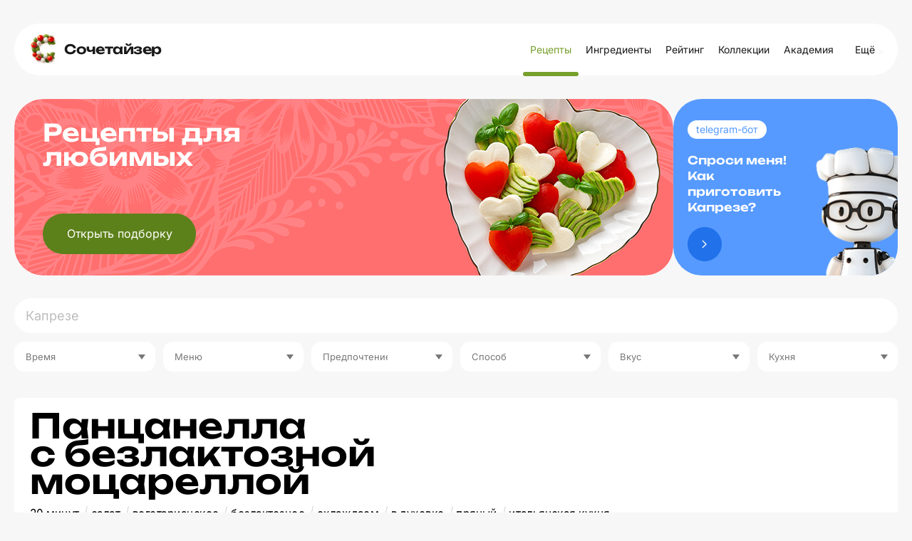

--- FILE ---
content_type: text/html; charset=utf-8
request_url: https://www.sochetaizer.ru/recipes/1253-pantsanella-s-bezlaktoznoy-motsarelloy
body_size: 10973
content:
<!DOCTYPE html><html><head><title>Рецепт и фото Панцанелла с безлактозной моцареллой — Сочетайзер</title><link rel="stylesheet" media="all" href="/assets/application.css" /><link rel="stylesheet" media="all" href="/assets/pages/cocktail/ingredient-tables.css" data-dynamic="true" /><link rel="stylesheet" media="all" href="/assets/pages/cocktail/cocktail.css" data-dynamic="true" /><link rel="stylesheet" media="all" href="/assets/pages/cocktails/cocktails.css" data-dynamic="true" /><link rel="stylesheet" media="all" href="/assets/pages/articles.css" data-dynamic="true" /><link rel="stylesheet" media="all" href="/assets/search.css" data-dynamic="true" /><meta content="https://www.sochetaizer.ru/uploads/cocktail/promo/1253/facebook_960.jpg" property="og:image" /><meta content="https://www.sochetaizer.ru/recipes/1253-pantsanella-s-bezlaktoznoy-motsarelloy" property="og:url" /><meta content="Панцанелла с безлактозной моцареллой" property="og:title" /><meta content="Багет нарежьте кубиками и уложите в форму. Посыпьте травами, чесноком и солью." property="og:description" /><meta content="width=device-width, initial-scale=1, minimum-scale=1.0, user-scalable=no" name="viewport" /><link href="/assets/favicon.png" rel="icon" type="image/x-icon" /></head><body data-page="cocktails/show"><!--Google Analytics--><noscript><img src="https://www.google-analytics.com/collect?v=1&amp;tid=UA-53480299-1&amp;cid=f56b9947-d64a-4451-9f80-75d3e2b51614&amp;t=pageview&amp;dt=noscript&amp;dp=/recipes/1253-pantsanella-s-bezlaktoznoy-motsarelloy" /></noscript><script>(function(i,s,o,g,r,a,m){i['GoogleAnalyticsObject']=r;i[r]=i[r]||function(){
(i[r].q=i[r].q||[]).push(arguments)},i[r].l=1*new Date();a=s.createElement(o),
m=s.getElementsByTagName(o)[0];a.async=1;a.src=g;m.parentNode.insertBefore(a,m)
})(window,document,'script','https://www.google-analytics.com/analytics.js','ga');

ga('create', 'UA-53480299-1', 'auto');
ga('send', 'pageview');</script><!--Google Analytics--><!--RuTarget--><script>(function(w, d, s, p) { var f = d.getElementsByTagName(s)[0], j = d.createElement(s); j.async = true; j.src = '//cdn.rutarget.ru/static/tag/tag.js'; f.parentNode.insertBefore(j, f); w[p] = {rtgNoSync: false, rtgSyncFrame: true}; })(window, document, 'script', '_rtgParams');</script><!--/RuTarget--><!--Yandex.Metrika counter--><script>(function(m,e,t,r,i,k,a){m[i]=m[i]||function(){(m[i].a=m[i].a||[]).push(arguments)};
m[i].l=1*new Date();k=e.createElement(t),a=e.getElementsByTagName(t)[0],k.async=1,k.src=r,a.parentNode.insertBefore(k,a)
})(window, document, "script", "https://mc.yandex.ru/metrika/tag.js", "ym");

ym(55290379, "init", {
    clickmap:true,
    trackLinks:true,
    accurateTrackBounce:true,
    webvisor:true
});</script><noscript><div><img alt="" src="https://mc.yandex.ru/watch/55290379" style="position:absolute; left:-9999px;" /></div></noscript><!--/Yandex.Metrika counter--><div class="container"><div class="desktop-header desktop"><a class="logo" href="/"><img class="icon-c" src="/assets/common/c-logo.png" /><a class="full-logo-name" href="/">Сочетайзер</a><div class="links"><a class="link" href="/">Рецепты</a><a class="link" href="/ingredient">Ингредиенты</a><a class="link" href="/ratings">Рейтинг</a><a class="link" href="/collections">Коллекции</a><a class="link" href="/academy">Академия</a><div class="menu-other submenu-wrap"><div class="control">Ещё<div class="arrow-icon"></div></div><div class="submenu"><div class="arrow"></div><a href="/goods/caloricity">Таблица КБЖУ</a><a href="/goods/cooking">Как приготовить</a></div></div></div></a></div><div class="mobile-top-header mobile-header mobile slide-up-on-scroll"><a class="logo" href="/"><img src="/assets/common/common-logo.png" /></a><div class="right-control"><a class="icon search" href="/?q=" onmousedown="showSearch(event)"></a><div class="icon close" onclick="hideSearch()"></div><a class="icon logout" data-refresh-layout="true" href="/users/sign_out"></a></div><div class="hamburger" onclick="toggleMobileMenu()"><div class="line"></div><div class="line"></div></div></div><section id="banner-wrapper"><div id="banner"><img class="desktop" data-src="/uploads/billboard/promo/14/%D0%91%D0%90%D0%9D%D0%9D%D0%95%D0%A0_%D0%A1%D0%BE%D1%87%D0%B5%D1%82%D0%B0%D0%B9%D0%B7%D0%B5%D1%80_%D0%B4%D0%BB%D1%8F_%D0%9B%D1%8E%D0%B1%D0%B8%D0%BC%D1%8B%D1%85_2026_01_144__1_.png" /><img class="mobile" data-src="/uploads/billboard/mobile_image/14/%D0%91%D0%90%D0%9D%D0%9D%D0%95%D0%A0_%D0%A1%D0%BE%D1%87%D0%B5%D1%82%D0%B0%D0%B9%D0%B7%D0%B5%D1%80_%D0%B4%D0%BB%D1%8F_%D0%9B%D1%8E%D0%B1%D0%B8%D0%BC%D1%8B%D1%85_2026_01_144.png" /><div class="banner-title">Рецепты для любимых</div><a class="banner-button desktop" href="https://www.sochetaizer.ru//selections/5">Открыть подборку</a><a class="banner-button mobile" href="https://www.sochetaizer.ru//selections/5"><img alt="Открыть подборку" src="/assets/open_collection.svg" /></a></div><a class="banner-link desktop" href="https://t.me/sochetaizerbot" target="_blank"><div class="badge">telegram-бот</div><div class="bot-text">Спроси меня!<br />Как приготовить Капрезе?</div><img alt="Telegram-бот" src="/assets/common/tgbot.png" /><img alt="" class="banner-arrow" src="/assets/common/blue_btn.png" /></a><a class="banner-link mobile" href="https://t.me/sochetaizerbot" target="_blank"><div class="bot-text">Спроси меня!<br />Как приготовить Капрезе?<span class="banner-bot-label">telegram-бот<img alt="" class="banner-arrow" src="/assets/common/arrow-white.svg" /></span></div><img alt="Телеграм-бот баннер" src="/assets/common/mobile_banner_tg.svg" /></a></section><script>(function(){
  const banner = document.getElementById('banner');
  if (!banner) return;

  const desktopMediaQuery = matchMedia('(min-width: 992px)');
  const desktop = banner.querySelector('img.desktop');
  const mobile = banner.querySelector('img.mobile');

  const listener = function(m) {
    if (m.matches) {
      if (desktop.dataset.src) desktop.src = desktop.dataset.src;
    } else {
      if (mobile.dataset.src) mobile.src = mobile.dataset.src;
    }
  };
  banner.setSrc = function() {
    listener(desktopMediaQuery);
  };
  banner.setSrc();
  desktopMediaQuery.addListener(listener);
})()</script><div class="mobile-menu mobile"><div class="mobile-menu-header"><div class="hamburger" onclick="toggleMobileMenu()"></div><a class="logo" href="/"><img src="/assets/common/common-logo.png" /></a><div class="content"></div></div><div class="mobile-menu-content"><div class="mobile-menu-content-link"><a class="link" href="/"><div class="icon"><img src="/assets/icons/fork-and-knife-with-plate.png" srcset="/assets/icons/fork-and-knife-with-plate@2x.png 2x, /assets/icons/fork-and-knife-with-plate@3x.png 3x" /></div><div class="text">Рецепты</div></a></div><div class="mobile-menu-content-link"><a class="link" href="/ingredient"><div class="icon"><img src="/assets/icons/cheese.png" srcset="/assets/icons/cheese@2x.png 2x, /assets/icons/cheese@3x.png 3x" /></div><div class="text">Ингредиенты</div></a></div><div class="mobile-menu-content-link"><a class="link" href="/ratings"><div class="icon"><img src="/assets/icons/bars.png" srcset="/assets/icons/bars@2x.png 2x, /assets/icons/bars@3x.png 3x" /></div><div class="text">Рейтинг</div></a></div><div class="mobile-menu-content-link"><a class="link" href="/collections"><div class="icon"><img src="/assets/icons/books.png" srcset="/assets/icons/books@2x.png 2x, /assets/icons/books@3x.png 3x" /></div><div class="text">Коллекции</div></a></div><div class="mobile-menu-content-link"><a class="link" href="/goods/caloricity"><div class="icon"><img src="/assets/icons/carrot.png" srcset="/assets/icons/carrot@2x.png 2x, /assets/icons/carrot@3x.png 3x" /></div><div class="text">КБЖУ</div></a></div><div class="mobile-menu-content-link"><a class="link" href="/goods/cooking"><div class="icon"><img src="/assets/icons/books.png" srcset="/assets/icons/books@2x.png 2x, /assets/icons/books@3x.png 3x" /></div><div class="text">Как приготовить</div></a></div><div class="mobile-menu-content-link"><a class="link" href="/academy"><div class="icon"><img src="/assets/icons/book.png" srcset="/assets/icons/book@2x.png 2x, /assets/icons/book@3x.png 3x" /></div><div class="text">Академия</div></a></div></div><div class="mobile-menu-footer"><div class="socials"><a href="https://vk.com/sochetaizer" target="_blank" title="VKontakte"><img src="/assets/socials/vk.svg" /></a><a href="https://www.youtube.com/channel/UCKWUtcJojhihjvOBrgdLf9Q" target="_blank"><img src="/assets/socials/youtube.svg" /></a><a href="https://t.me/sochetaizer" target="_blank" title="Telegram"><img src="/assets/socials/telegram.svg" /></a></div><div class="copy">© Сочетайзер 2026</div></div></div><div id="landscape"><div class="landscape-content"><img src="/assets/common/landscape-icon.svg" /><p>Переверните ваш телефон вертикально</p></div></div><div id="sub-header"><form action="/" class="search-form"><div class="search-form-content"><input autocomplete="off" class="search-input" name="q" placeholder="Капрезе" value="" /><div class="search-tabs mobile"><div class="tab search-filters-toggle">Используй фильтры</div></div><div class="search-filters"><div class="filter filter-select" data-type="plus"><div class="list"><div class="item" data-default=""><span>Любые</span><div class="arrow"></div></div><div class="item"><span>5 минут</span><div class="arrow"></div></div><div class="item"><span>10 минут</span><div class="arrow"></div></div><div class="item"><span>15 минут</span><div class="arrow"></div></div><div class="item"><span>20 минут</span><div class="arrow"></div></div><div class="item"><span>30 минут</span><div class="arrow"></div></div><div class="item"><span>45 минут</span><div class="arrow"></div></div><div class="item"><span>60 минут</span><div class="arrow"></div></div><div class="item"><span>больше часа</span><div class="arrow"></div></div></div><div class="current" style="width: 91.33333333333334px"><div class="desktop" data-placeholder="Время">Время</div><div class="mobile">Время</div><div class="arrow"></div></div></div><div class="filter filter-select" data-type="plus"><div class="list"><div class="item" data-default=""><span>Любые</span><div class="arrow"></div></div><div class="item"><span>безлактозное</span><div class="arrow"></div></div><div class="item"><span>бутерброд</span><div class="arrow"></div></div><div class="item"><span>вегетарианское</span><div class="arrow"></div></div><div class="item"><span>выпечка</span><div class="arrow"></div></div><div class="item"><span>десерт</span><div class="arrow"></div></div><div class="item"><span>завтрак</span><div class="arrow"></div></div><div class="item"><span>закуска</span><div class="arrow"></div></div><div class="item"><span>каша</span><div class="arrow"></div></div><div class="item"><span>основное блюдо</span><div class="arrow"></div></div><div class="item"><span>паста</span><div class="arrow"></div></div><div class="item"><span>пирог</span><div class="arrow"></div></div><div class="item"><span>пицца</span><div class="arrow"></div></div><div class="item"><span>салат</span><div class="arrow"></div></div><div class="item"><span>суп</span><div class="arrow"></div></div><div class="item"><span>торт</span><div class="arrow"></div></div></div><div class="current" style="width: 91.33333333333334px"><div class="desktop" data-placeholder="Меню">Меню</div><div class="mobile">Меню</div><div class="arrow"></div></div></div><div class="filter filter-select" data-type="plus"><div class="list"><div class="item" data-default=""><span>Любые</span><div class="arrow"></div></div><div class="item"><span>блины</span><div class="arrow"></div></div><div class="item"><span>грибной</span><div class="arrow"></div></div><div class="item"><span>детское</span><div class="arrow"></div></div><div class="item"><span>из птицы</span><div class="arrow"></div></div><div class="item"><span>курица</span><div class="arrow"></div></div><div class="item"><span>морепродукты</span><div class="arrow"></div></div><div class="item"><span>мясное</span><div class="arrow"></div></div><div class="item"><span>низкокалорийное</span><div class="arrow"></div></div><div class="item"><span>овощное</span><div class="arrow"></div></div><div class="item"><span>пирожное</span><div class="arrow"></div></div><div class="item"><span>рыбное</span><div class="arrow"></div></div><div class="item"><span>с морепродуктами</span><div class="arrow"></div></div><div class="item"><span>ягодный</span><div class="arrow"></div></div><div class="item"><span>яйца</span><div class="arrow"></div></div></div><div class="current" style="width: 91.33333333333334px"><div class="desktop" data-placeholder="Предпочтение">Предпочтение</div><div class="mobile">Предпочтение</div><div class="arrow"></div></div></div><div class="filter filter-select" data-type="plus"><div class="list"><div class="item" data-default=""><span>Любые</span><div class="arrow"></div></div><div class="item"><span>варим</span><div class="arrow"></div></div><div class="item"><span>в духовке</span><div class="arrow"></div></div><div class="item"><span>жарим</span><div class="arrow"></div></div><div class="item"><span>запекаем</span><div class="arrow"></div></div><div class="item"><span>на гриле</span><div class="arrow"></div></div><div class="item"><span>не обрабатываем</span><div class="arrow"></div></div><div class="item"><span>охлаждаем</span><div class="arrow"></div></div><div class="item"><span>тушим</span><div class="arrow"></div></div></div><div class="current" style="width: 91.33333333333334px"><div class="desktop" data-placeholder="Способ">Способ</div><div class="mobile">Способ</div><div class="arrow"></div></div></div><div class="filter filter-select" data-type="plus"><div class="list"><div class="item" data-default=""><span>Любые</span><div class="arrow"></div></div><div class="item"><span>кисло-сладкий</span><div class="arrow"></div></div><div class="item"><span>острый</span><div class="arrow"></div></div><div class="item"><span>пряный</span><div class="arrow"></div></div><div class="item"><span>сбалансированный</span><div class="arrow"></div></div><div class="item"><span>сладкий</span><div class="arrow"></div></div><div class="item"><span>сливочный</span><div class="arrow"></div></div><div class="item"><span>соленый</span><div class="arrow"></div></div><div class="item"><span>фруктовый</span><div class="arrow"></div></div></div><div class="current" style="width: 91.33333333333334px"><div class="desktop" data-placeholder="Вкус">Вкус</div><div class="mobile">Вкус</div><div class="arrow"></div></div></div><div class="filter filter-select" data-type="plus"><div class="list"><div class="item" data-default=""><span>Любые</span><div class="arrow"></div></div><div class="item"><span>американская кухня</span><div class="arrow"></div></div><div class="item"><span>восточная кухня</span><div class="arrow"></div></div><div class="item"><span>европейская кухня</span><div class="arrow"></div></div><div class="item"><span>испанская кухня</span><div class="arrow"></div></div><div class="item"><span>итальянская кухня</span><div class="arrow"></div></div><div class="item"><span>кавказская кухня</span><div class="arrow"></div></div><div class="item"><span>мексиканская кухня</span><div class="arrow"></div></div><div class="item"><span>русская кухня</span><div class="arrow"></div></div><div class="item"><span>французская кухня</span><div class="arrow"></div></div><div class="item"><span>фьюжн</span><div class="arrow"></div></div></div><div class="current" style="width: 91.33333333333334px"><div class="desktop" data-placeholder="Кухня">Кухня</div><div class="mobile">Кухня</div><div class="arrow"></div></div></div><div class="button-results">Посмотреть результаты</div></div><ul class="search-autocomplete" data-path="/recipes/autocomplete.json"></ul></div><div class="search-footer"><div class="search-order" hidden="">: <div class="select-wrap"><div class="order-value desktop">по популярности</div><select class="mobile" name="o"><option selected="true" value="popularity">по популярности</option><option value="complexity_asc">от простых к сложным</option><option value="complexity_desc">от сложных к простым</option><option value="created_at_asc">от старых к новым</option><option value="created_at_desc">от новых к старым</option></select></div><div class="list"><div class="item active">по популярности</div><div class="item">от простых к сложным</div><div class="item">от сложных к простым</div><div class="item">от старых к новым</div><div class="item">от новых к старым</div></div></div></div></form></div><div id="main"><div class="common-box signup" id="the-cocktail"><div class="common-title header"><h1 class="common-name">Панцанелла с безлактозной моцареллой</h1><ul class="tags"><li class="item"> <a class="tag" href="/?q=30+%D0%BC%D0%B8%D0%BD%D1%83%D1%82">30 минут</a></li><li class="item"> <a class="tag" href="/?q=%D1%81%D0%B0%D0%BB%D0%B0%D1%82">салат</a></li><li class="item"> <a class="tag" href="/?q=%D0%B2%D0%B5%D0%B3%D0%B5%D1%82%D0%B0%D1%80%D0%B8%D0%B0%D0%BD%D1%81%D0%BA%D0%BE%D0%B5">вегетарианское</a></li><li class="item"> <a class="tag" href="/?q=%D0%B1%D0%B5%D0%B7%D0%BB%D0%B0%D0%BA%D1%82%D0%BE%D0%B7%D0%BD%D0%BE%D0%B5">безлактозное</a></li><li class="item"> <a class="tag" href="/?q=%D0%BE%D1%85%D0%BB%D0%B0%D0%B6%D0%B4%D0%B0%D0%B5%D0%BC">охлаждаем</a></li><li class="item"> <a class="tag" href="/?q=%D0%B2+%D0%B4%D1%83%D1%85%D0%BE%D0%B2%D0%BA%D0%B5">в духовке</a></li><li class="item"> <a class="tag" href="/?q=%D0%BF%D1%80%D1%8F%D0%BD%D1%8B%D0%B9">пряный</a></li><li class="item"> <a class="tag" href="/?q=%D0%B8%D1%82%D0%B0%D0%BB%D1%8C%D1%8F%D0%BD%D1%81%D0%BA%D0%B0%D1%8F+%D0%BA%D1%83%D1%85%D0%BD%D1%8F">итальянская кухня</a></li></ul></div><div class="player-new"><button class="player-new__play-button js-play-youtube"><svg height="100%" version="1.1" viewBox="0 0 68 48" width="100%"><path class="ytp-large-play-button-bg" d="M66.52,7.74c-0.78-2.93-2.49-5.41-5.42-6.19C55.79,.13,34,0,34,0S12.21,.13,6.9,1.55 C3.97,2.33,2.27,4.81,1.48,7.74C0.06,13.05,0,24,0,24s0.06,10.95,1.48,16.26c0.78,2.93,2.49,5.41,5.42,6.19 C12.21,47.87,34,48,34,48s21.79-0.13,27.1-1.55c2.93-0.78,4.64-3.26,5.42-6.19C67.94,34.95,68,24,68,24S67.94,13.05,66.52,7.74z" fill="#f00"></path><path d="M 45,24 27,14 27,34" fill="#fff"></path></svg></button><div class="player-new__preview"><img src="/uploads/cocktail/promo/1253/960.jpg" /></div><div id="player"><video controls="true" src="/uploads/cocktail/video/1253/unagrande_pancanella_mozarella.mp4"></video></div></div><div class="common-content-tabs mobile"><ul class="common-tabs"><li class="js-tab active" data-content="ingredients-mobile"><span>Ингредиенты</span></li><li class="js-tab" data-content="tools-mobile"><span>Штучки</span></li><li class="js-tab" data-content="recipe"><span>Рецепт</span></li></ul></div><div class="common-content-plain contents common-content desktop"><div class="portions-heading"><div class="portions-title">Чтобы приготовить <b><span class="js-portions" data-initial-count="4" data-step="1" data-translation="{&quot;one&quot;:&quot;1 порцию&quot;,&quot;few&quot;:&quot;%{count} порции&quot;,&quot;many&quot;:&quot;%{count} порций&quot;,&quot;other&quot;:&quot;%{count} порций&quot;}">4 порции</span></b></div><div class="portions-buttons"><div class="button" onclick="changePortionsCount(this, -1)">−</div><div class="button" onclick="changePortionsCount(this, 1)">+</div></div></div><div class="previews"><ul class="ingredients"><li><a class="common-good-icon" href="/goods/620"><div class="icon" lazy-bg="/uploads/good/icon/620/bezlaktoz200.jpg" onclick="ingredientGaEvent(620, &#39;Моцарелла безлактозная&#39;)" style="background-color:#D8D6D7"></div></a></li><li><a class="common-good-icon" href="/goods/75"><div class="icon" lazy-bg="/uploads/good/icon/75/cucucmber-preview.jpg" onclick="ingredientGaEvent(75, &#39;Огурцы&#39;)" style="background-color:#619155"></div></a></li><li><a class="common-good-icon" href="/goods/9"><div class="icon" lazy-bg="/uploads/good/icon/9/pomidori-cherry-mini.jpg" onclick="ingredientGaEvent(9, &#39;Помидоры черри&#39;)" style="background-color:#B6372E"></div></a></li><li><a class="common-good-icon" href="/goods/7"><div class="icon" lazy-bg="/uploads/good/icon/7/luk-krasni-mini.jpg" onclick="ingredientGaEvent(7, &#39;Лук красный&#39;)" style="background-color:#873D4A"></div></a></li><li><a class="common-good-icon" href="/goods/223"><div class="icon" lazy-bg="/uploads/good/icon/223/klubnika2.jpg" onclick="ingredientGaEvent(223, &#39;Клубника&#39;)" style="background-color:#BF271C"></div></a></li><li><a class="common-good-icon" href="/goods/94"><div class="icon" lazy-bg="/uploads/good/icon/94/medd.jpeg" onclick="ingredientGaEvent(94, &#39;Мёд&#39;)" style="background-color:#F3AC40"></div></a></li><li><a class="common-good-icon" href="/goods/66"><div class="icon" lazy-bg="/uploads/good/icon/66/baguettes.jpg" onclick="ingredientGaEvent(66, &#39;Багет&#39;)" style="background-color:#A4693F"></div></a></li><li><a class="common-good-icon" href="/goods/123"><div class="icon" lazy-bg="/uploads/good/icon/123/pesto.jpg" onclick="ingredientGaEvent(123, &#39;Песто&#39;)" style="background-color:#73854B"></div></a></li><li><a class="common-good-icon" href="/goods/10"><div class="icon" lazy-bg="/uploads/good/icon/10/small.jpg" onclick="ingredientGaEvent(10, &#39;Винный уксус белый&#39;)" style="background-color:#DFD192"></div></a></li><li><a class="common-good-icon" href="/goods/11"><div class="icon" lazy-bg="/uploads/good/icon/11/1907_1000_ml_marasca_uvag.jpeg" onclick="ingredientGaEvent(11, &#39;Оливковое масло&#39;)" style="background-color:#C4BC97"></div></a></li><li><a class="common-good-icon" href="/goods/12"><div class="icon" lazy-bg="/uploads/good/icon/12/sol-mini.jpg" onclick="ingredientGaEvent(12, &#39;Соль&#39;)" style="background-color:#D6D7D2"></div></a></li><li><a class="common-good-icon" href="/goods/21"><div class="icon" lazy-bg="/uploads/good/icon/21/peretz-cherni-moloty-mini.jpg" onclick="ingredientGaEvent(21, &#39;Перец черный молотый&#39;)" style="background-color:#8B7D70"></div></a></li><li><a class="common-good-icon" href="/goods/502"><div class="icon" lazy-bg="/uploads/good/icon/502/image_ewwzrl9_tvhjhbm.jpg" onclick="ingredientGaEvent(502, &#39;Сушеный чеснок&#39;)" style="background-color:#F5D7A1"></div></a></li><li><a class="common-good-icon" href="/goods/180"><div class="icon" lazy-bg="/uploads/good/icon/180/provans2.jpg" onclick="ingredientGaEvent(180, &#39;Прованские травы&#39;)" style="background-color:#907943"></div></a></li></ul><ul class="tools"><li><a class="common-good-icon" href="/goods/15"><div class="icon" lazy-bg="/uploads/good/icon/15/duhovka200.jpg" style="background-color:#85817E"></div></a></li><li><a class="common-good-icon" href="/goods/145"><div class="icon" lazy-bg="/uploads/good/icon/145/forma2.jpg" style="background-color:#B3B2B0"></div></a></li><li><a class="common-good-icon" href="/goods/18"><div class="icon" lazy-bg="/uploads/good/icon/18/small.jpg" style="background-color:#EBDDD0"></div></a></li><li><a class="common-good-icon" href="/goods/49"><div class="icon" lazy-bg="/uploads/good/icon/49/small.jpg" style="background-color:#DADBDD"></div></a></li><li><a class="common-good-icon" href="/goods/17"><div class="icon" lazy-bg="/uploads/good/icon/17/miskasalad200.jpg" style="background-color:#FCFCFC"></div></a></li><li><a class="common-good-icon" href="/goods/16"><div class="icon" lazy-bg="/uploads/good/icon/16/noji-small.jpg" style="background-color:#E1E1E1"></div></a></li><li><a class="common-good-icon" href="/goods/50"><div class="icon" lazy-bg="/uploads/good/icon/50/small.jpg" style="background-color:#F0EFEA"></div></a></li><li><a class="common-good-icon" href="/goods/20"><div class="icon" lazy-bg="/uploads/good/icon/20/small.jpg" style="background-color:#EBEAE8"></div></a></li></ul></div><div class="ingredient-tables"><div class="table"><div class="ingredient-row header"><span>Необходимые ингредиенты</span></div><div class="ingredient-row"><div class="name"><a class="js-tracking-ingredient" data-id="620" href="/goods/620" onclick="ingredientGaEvent(620, &#39;Моцарелла безлактозная&#39;)">Моцарелла безлактозная</a></div><div class="amount-and-unit"><div class="amount js-bind-amount-to-portions">125</div><div class="unit">г</div></div></div><div class="ingredient-row"><div class="name"><a class="js-tracking-ingredient" data-id="75" href="/goods/75" onclick="ingredientGaEvent(75, &#39;Огурцы&#39;)">Огурцы</a></div><div class="amount-and-unit"><div class="amount js-bind-amount-to-portions">100</div><div class="unit">г</div></div></div><div class="ingredient-row"><div class="name"><a class="js-tracking-ingredient" data-id="9" href="/goods/9" onclick="ingredientGaEvent(9, &#39;Помидоры черри&#39;)">Помидоры черри</a></div><div class="amount-and-unit"><div class="amount js-bind-amount-to-portions">250</div><div class="unit">г</div></div></div><div class="ingredient-row"><div class="name"><a class="js-tracking-ingredient" data-id="7" href="/goods/7" onclick="ingredientGaEvent(7, &#39;Лук красный&#39;)">Лук красный</a></div><div class="amount-and-unit"><div class="amount js-bind-amount-to-portions">100</div><div class="unit">г</div></div></div><div class="ingredient-row"><div class="name"><a class="js-tracking-ingredient" data-id="223" href="/goods/223" onclick="ingredientGaEvent(223, &#39;Клубника&#39;)">Клубника</a></div><div class="amount-and-unit"><div class="amount js-bind-amount-to-portions">250</div><div class="unit">г</div></div></div><div class="ingredient-row"><div class="name"><a class="js-tracking-ingredient" data-id="94" href="/goods/94" onclick="ingredientGaEvent(94, &#39;Мёд&#39;)">Мёд</a></div><div class="amount-and-unit"><div class="amount js-bind-amount-to-portions">25</div><div class="unit">г</div></div></div><div class="ingredient-row"><div class="name"><a class="js-tracking-ingredient" data-id="66" href="/goods/66" onclick="ingredientGaEvent(66, &#39;Багет&#39;)">Багет</a></div><div class="amount-and-unit"><div class="amount js-bind-amount-to-portions">1</div><div class="unit">шт</div></div></div><div class="ingredient-row"><div class="name"><a class="js-tracking-ingredient" data-id="123" href="/goods/123" onclick="ingredientGaEvent(123, &#39;Песто&#39;)">Песто</a></div><div class="amount-and-unit"><div class="amount js-bind-amount-to-portions">100</div><div class="unit">г</div></div></div><div class="ingredient-row"><div class="name"><a class="js-tracking-ingredient" data-id="10" href="/goods/10" onclick="ingredientGaEvent(10, &#39;Винный уксус белый&#39;)">Винный уксус белый</a></div><div class="amount-and-unit"><div class="amount js-bind-amount-to-portions">75</div><div class="unit">мл</div></div></div><div class="ingredient-row"><div class="name"><a class="js-tracking-ingredient" data-id="11" href="/goods/11" onclick="ingredientGaEvent(11, &#39;Оливковое масло&#39;)">Оливковое масло</a></div><div class="amount-and-unit"><div class="amount js-bind-amount-to-portions">126</div><div class="unit">мл</div></div></div><div class="ingredient-row"><div class="name"><a class="js-tracking-ingredient" data-id="12" href="/goods/12" onclick="ingredientGaEvent(12, &#39;Соль&#39;)">Соль</a></div><div class="amount-and-unit"><div class="amount js-bind-amount-to-portions">13</div><div class="unit">г</div></div></div><div class="ingredient-row"><div class="name"><a class="js-tracking-ingredient" data-id="21" href="/goods/21" onclick="ingredientGaEvent(21, &#39;Перец черный молотый&#39;)">Перец черный молотый</a></div><div class="amount-and-unit"><div class="amount js-bind-amount-to-portions">3</div><div class="unit">г</div></div></div><div class="ingredient-row"><div class="name"><a class="js-tracking-ingredient" data-id="502" href="/goods/502" onclick="ingredientGaEvent(502, &#39;Сушеный чеснок&#39;)">Сушеный чеснок</a></div><div class="amount-and-unit"><div class="amount js-bind-amount-to-portions">4</div><div class="unit">г</div></div></div><div class="ingredient-row"><div class="name"><a class="js-tracking-ingredient" data-id="180" href="/goods/180" onclick="ingredientGaEvent(180, &#39;Прованские травы&#39;)">Прованские травы</a></div><div class="amount-and-unit"><div class="amount js-bind-amount-to-portions">5</div><div class="unit">г</div></div></div></div><div class="table"><div class="ingredient-row header"><span>Необходимые штучки</span></div><div class="ingredient-row"><div class="name tool"><a href="/goods/15">Духовой шкаф</a></div><div class="amount-and-unit"><div class="amount">1</div><div class="unit">шт</div></div></div><div class="ingredient-row"><div class="name tool"><a href="/goods/145">Форма для выпечки</a></div><div class="amount-and-unit"><div class="amount">1</div><div class="unit">шт</div></div></div><div class="ingredient-row"><div class="name tool"><a href="/goods/18">Разделочная доска</a></div><div class="amount-and-unit"><div class="amount">3</div><div class="unit">шт</div></div></div><div class="ingredient-row"><div class="name tool"><a href="/goods/49">Миска</a></div><div class="amount-and-unit"><div class="amount">4</div><div class="unit">шт</div></div></div><div class="ingredient-row"><div class="name tool"><a href="/goods/17">Миска салатная</a></div><div class="amount-and-unit"><div class="amount">1</div><div class="unit">шт</div></div></div><div class="ingredient-row"><div class="name tool"><a href="/goods/16">Кухонные ножи</a></div><div class="amount-and-unit"><div class="amount">1</div><div class="unit">шт</div></div></div><div class="ingredient-row"><div class="name tool"><a href="/goods/50">Тарелка неглубокая</a></div><div class="amount-and-unit"><div class="amount">4</div><div class="unit">шт</div></div></div><div class="ingredient-row"><div class="name tool"><a href="/goods/20">Столовые приборы</a></div><div class="amount-and-unit"><div class="amount">5</div><div class="unit">шт</div></div></div></div></div></div><div class="common-content-plain contents common-content mobile"><div class="ingredients-mobile js-tab-content tab-active"><div class="portions-heading"><div class="portions-title">Чтобы приготовить <b><span class="js-portions" data-initial-count="4" data-step="1" data-translation="{&quot;one&quot;:&quot;1 порцию&quot;,&quot;few&quot;:&quot;%{count} порции&quot;,&quot;many&quot;:&quot;%{count} порций&quot;,&quot;other&quot;:&quot;%{count} порций&quot;}">4 порции</span></b></div><div class="portions-buttons"><div class="button" onclick="changePortionsCount(this, -1)">−</div><div class="button" onclick="changePortionsCount(this, 1)">+</div></div></div><div class="lists"><dl class="ingredients"><dd class="good"><a class="common-good-icon" href="/goods/620"><div class="icon" lazy-bg="/uploads/good/icon/620/bezlaktoz200.jpg" onclick="ingredientGaEvent(620, &#39;Моцарелла безлактозная&#39;)" style="background-color:#D8D6D7"></div></a><a class="common-good-info" href="/goods/620">Моцарелла безлактозная<div class="good-count"><amount class="js-bind-amount-to-portions">125</amount><unit>г</unit></div></a></dd><dd class="good"><a class="common-good-icon" href="/goods/75"><div class="icon" lazy-bg="/uploads/good/icon/75/cucucmber-preview.jpg" onclick="ingredientGaEvent(75, &#39;Огурцы&#39;)" style="background-color:#619155"></div></a><a class="common-good-info" href="/goods/75">Огурцы<div class="good-count"><amount class="js-bind-amount-to-portions">100</amount><unit>г</unit></div></a></dd><dd class="good"><a class="common-good-icon" href="/goods/9"><div class="icon" lazy-bg="/uploads/good/icon/9/pomidori-cherry-mini.jpg" onclick="ingredientGaEvent(9, &#39;Помидоры черри&#39;)" style="background-color:#B6372E"></div></a><a class="common-good-info" href="/goods/9">Помидоры черри<div class="good-count"><amount class="js-bind-amount-to-portions">250</amount><unit>г</unit></div></a></dd><dd class="good"><a class="common-good-icon" href="/goods/7"><div class="icon" lazy-bg="/uploads/good/icon/7/luk-krasni-mini.jpg" onclick="ingredientGaEvent(7, &#39;Лук красный&#39;)" style="background-color:#873D4A"></div></a><a class="common-good-info" href="/goods/7">Лук красный<div class="good-count"><amount class="js-bind-amount-to-portions">100</amount><unit>г</unit></div></a></dd><dd class="good"><a class="common-good-icon" href="/goods/223"><div class="icon" lazy-bg="/uploads/good/icon/223/klubnika2.jpg" onclick="ingredientGaEvent(223, &#39;Клубника&#39;)" style="background-color:#BF271C"></div></a><a class="common-good-info" href="/goods/223">Клубника<div class="good-count"><amount class="js-bind-amount-to-portions">250</amount><unit>г</unit></div></a></dd><dd class="good"><a class="common-good-icon" href="/goods/94"><div class="icon" lazy-bg="/uploads/good/icon/94/medd.jpeg" onclick="ingredientGaEvent(94, &#39;Мёд&#39;)" style="background-color:#F3AC40"></div></a><a class="common-good-info" href="/goods/94">Мёд<div class="good-count"><amount class="js-bind-amount-to-portions">25</amount><unit>г</unit></div></a></dd><dd class="good"><a class="common-good-icon" href="/goods/66"><div class="icon" lazy-bg="/uploads/good/icon/66/baguettes.jpg" onclick="ingredientGaEvent(66, &#39;Багет&#39;)" style="background-color:#A4693F"></div></a><a class="common-good-info" href="/goods/66">Багет<div class="good-count"><amount class="js-bind-amount-to-portions">1</amount><unit>шт</unit></div></a></dd><dd class="good"><a class="common-good-icon" href="/goods/123"><div class="icon" lazy-bg="/uploads/good/icon/123/pesto.jpg" onclick="ingredientGaEvent(123, &#39;Песто&#39;)" style="background-color:#73854B"></div></a><a class="common-good-info" href="/goods/123">Песто<div class="good-count"><amount class="js-bind-amount-to-portions">100</amount><unit>г</unit></div></a></dd><dd class="good"><a class="common-good-icon" href="/goods/10"><div class="icon" lazy-bg="/uploads/good/icon/10/small.jpg" onclick="ingredientGaEvent(10, &#39;Винный уксус белый&#39;)" style="background-color:#DFD192"></div></a><a class="common-good-info" href="/goods/10">Винный уксус белый<div class="good-count"><amount class="js-bind-amount-to-portions">75</amount><unit>мл</unit></div></a></dd><dd class="good"><a class="common-good-icon" href="/goods/11"><div class="icon" lazy-bg="/uploads/good/icon/11/1907_1000_ml_marasca_uvag.jpeg" onclick="ingredientGaEvent(11, &#39;Оливковое масло&#39;)" style="background-color:#C4BC97"></div></a><a class="common-good-info" href="/goods/11">Оливковое масло<div class="good-count"><amount class="js-bind-amount-to-portions">126</amount><unit>мл</unit></div></a></dd><dd class="good"><a class="common-good-icon" href="/goods/12"><div class="icon" lazy-bg="/uploads/good/icon/12/sol-mini.jpg" onclick="ingredientGaEvent(12, &#39;Соль&#39;)" style="background-color:#D6D7D2"></div></a><a class="common-good-info" href="/goods/12">Соль<div class="good-count"><amount class="js-bind-amount-to-portions">13</amount><unit>г</unit></div></a></dd><dd class="good"><a class="common-good-icon" href="/goods/21"><div class="icon" lazy-bg="/uploads/good/icon/21/peretz-cherni-moloty-mini.jpg" onclick="ingredientGaEvent(21, &#39;Перец черный молотый&#39;)" style="background-color:#8B7D70"></div></a><a class="common-good-info" href="/goods/21">Перец черный молотый<div class="good-count"><amount class="js-bind-amount-to-portions">3</amount><unit>г</unit></div></a></dd><dd class="good"><a class="common-good-icon" href="/goods/502"><div class="icon" lazy-bg="/uploads/good/icon/502/image_ewwzrl9_tvhjhbm.jpg" onclick="ingredientGaEvent(502, &#39;Сушеный чеснок&#39;)" style="background-color:#F5D7A1"></div></a><a class="common-good-info" href="/goods/502">Сушеный чеснок<div class="good-count"><amount class="js-bind-amount-to-portions">4</amount><unit>г</unit></div></a></dd><dd class="good"><a class="common-good-icon" href="/goods/180"><div class="icon" lazy-bg="/uploads/good/icon/180/provans2.jpg" onclick="ingredientGaEvent(180, &#39;Прованские травы&#39;)" style="background-color:#907943"></div></a><a class="common-good-info" href="/goods/180">Прованские травы<div class="good-count"><amount class="js-bind-amount-to-portions">5</amount><unit>г</unit></div></a></dd></dl></div></div><div class="tools-mobile js-tab-content"><div class="lists"><dl class="tools"><dd class="good"><a class="common-good-icon" href="/goods/15"><div class="icon" lazy-bg="/uploads/good/icon/15/duhovka200.jpg" style="background-color:#85817E"></div></a><a class="common-good-info" href="/goods/15">Духовой шкаф<div class="good-count"><amount>1</amount><unit>шт</unit></div></a></dd><dd class="good"><a class="common-good-icon" href="/goods/145"><div class="icon" lazy-bg="/uploads/good/icon/145/forma2.jpg" style="background-color:#B3B2B0"></div></a><a class="common-good-info" href="/goods/145">Форма для выпечки<div class="good-count"><amount>1</amount><unit>шт</unit></div></a></dd><dd class="good"><a class="common-good-icon" href="/goods/18"><div class="icon" lazy-bg="/uploads/good/icon/18/small.jpg" style="background-color:#EBDDD0"></div></a><a class="common-good-info" href="/goods/18">Разделочная доска<div class="good-count"><amount>3</amount><unit>шт</unit></div></a></dd><dd class="good"><a class="common-good-icon" href="/goods/49"><div class="icon" lazy-bg="/uploads/good/icon/49/small.jpg" style="background-color:#DADBDD"></div></a><a class="common-good-info" href="/goods/49">Миска<div class="good-count"><amount>4</amount><unit>шт</unit></div></a></dd><dd class="good"><a class="common-good-icon" href="/goods/17"><div class="icon" lazy-bg="/uploads/good/icon/17/miskasalad200.jpg" style="background-color:#FCFCFC"></div></a><a class="common-good-info" href="/goods/17">Миска салатная<div class="good-count"><amount>1</amount><unit>шт</unit></div></a></dd><dd class="good"><a class="common-good-icon" href="/goods/16"><div class="icon" lazy-bg="/uploads/good/icon/16/noji-small.jpg" style="background-color:#E1E1E1"></div></a><a class="common-good-info" href="/goods/16">Кухонные ножи<div class="good-count"><amount>1</amount><unit>шт</unit></div></a></dd><dd class="good"><a class="common-good-icon" href="/goods/50"><div class="icon" lazy-bg="/uploads/good/icon/50/small.jpg" style="background-color:#F0EFEA"></div></a><a class="common-good-info" href="/goods/50">Тарелка неглубокая<div class="good-count"><amount>4</amount><unit>шт</unit></div></a></dd><dd class="good"><a class="common-good-icon" href="/goods/20"><div class="icon" lazy-bg="/uploads/good/icon/20/small.jpg" style="background-color:#EBEAE8"></div></a><a class="common-good-info" href="/goods/20">Столовые приборы<div class="good-count"><amount>5</amount><unit>шт</unit></div></a></dd></dl></div></div></div><div class="common-content-plain recipe common-wave common-content js-tab-content"><h2 class="common-sub-title title desktop"><span class="common-sub-name">Рецепт <em>Панцанеллы с безлактозной моцареллой</em></span></h2><ul class="steps"><li>Багет нарежьте кубиками и уложите в форму. Посыпьте травами, чесноком и солью.</li><li>Поперчите. Полейте 3 ст. л. оливкового масла. Запекайте 10–15 минут при 200 °С.</li><li>Для соуса песто перемешайте с уксусом, посолите и поперчите по вкусу. Добавьте мед и оставшееся масло. Перемешайте.</li><li>Моцареллу выложите в большую миску. Добавьте нарезанный кружочками огурец, разрезанные на половинки помидоры черри и нарезанный полукольцами лук.</li><li>Положите гренки и добавьте половину соуса. Перемешайте и уберите в холодильник на 1 час.</li><li>Добавьте нарезанную ломтиками клубнику и оставшийся соус. Подайте на стол.</li></ul><div class="image-box desktop"><img alt="Как приготовить Панцанелла с безлактозной моцареллой" class="image" src="/uploads/cocktail/hires/1253/600.jpg" /></div></div><div class="ingredient-tables cocktail-ingredient-tables"><div class="table"><div class="ingredient-row header"><a href="/goods/caloricity">Пищевая ценность рецепта, 100 г</a></div><div class="ingredient-row"><div class="name"><a href="/goods/caloricity">Калорийность</a></div><div class="amount"><a href="/goods/caloricity">198 ккал</a></div></div><div class="ingredient-row"><div class="name"><a href="/goods/caloricity">Белки</a></div><div class="amount"><a href="/goods/caloricity">3.7 г</a></div></div><div class="ingredient-row"><div class="name"><a href="/goods/caloricity">Жиры</a></div><div class="amount"><a href="/goods/caloricity">14.2 г</a></div></div><div class="ingredient-row"><div class="name"><a href="/goods/caloricity">Углеводы</a></div><div class="amount"><a href="/goods/caloricity">14.2 г</a></div></div></div><div class="table"><div class="ingredient-row header">Сколько готовить</div><div class="ingredient-row"><div class="name"><a>Всего</a></div><div class="time"><span>35 мин</span><span class="icon-clock"></span></div></div><div class="ingredient-row"><div class="name"><a>Подготовка</a></div><div class="time"><span>20 мин</span><span class="icon-clock"></span></div></div><div class="ingredient-row"><div class="name"><a>Приготовление</a></div><div class="time"><span>15 мин</span><span class="icon-clock"></span></div></div></div></div></div><div class="common-box" id="trendy-goods"><div class="common-content common-top common-bottom"><div class="common-content-plain"><h2 class="common-sub-title title"><span class="common-sub-name">Сегодня в тренде!</span></h2></div><ul class="goods"><li class="common-good-icon"><a class="common-good-icon" href="/goods/8"><div class="icon" lazy-bg="/uploads/good/icon/8/pomidori-kranie-mini.jpg" onclick="ingredientGaEvent(8, &#39;Помидоры красные&#39;)" style="background-color:#CA3112"></div><div class="name">Помидоры красные</div></a></li><li class="common-good-icon"><a class="common-good-icon" href="/goods/199"><div class="icon" lazy-bg="/uploads/good/icon/199/inzhir2.jpg" onclick="ingredientGaEvent(199, &#39;Инжир&#39;)" style="background-color:#82514A"></div><div class="name">Инжир</div></a></li><li class="common-good-icon"><a class="common-good-icon" href="/goods/62"><div class="icon" lazy-bg="/uploads/good/icon/62/small.jpg" onclick="ingredientGaEvent(62, &#39;Креветки тигровые&#39;)" style="background-color:#98896A"></div><div class="name">Креветки тигровые</div></a></li><li class="common-good-icon"><a class="common-good-icon" href="/goods/57"><div class="icon" lazy-bg="/uploads/good/icon/57/small.jpg" onclick="ingredientGaEvent(57, &#39;Рукола&#39;)" style="background-color:#4B762E"></div><div class="name">Рукола</div></a></li><li class="common-good-icon"><a class="common-good-icon" href="/goods/11"><div class="icon" lazy-bg="/uploads/good/icon/11/1907_1000_ml_marasca_uvag.jpeg" onclick="ingredientGaEvent(11, &#39;Оливковое масло&#39;)" style="background-color:#C4BC97"></div><div class="name">Оливковое масло</div></a></li><li class="common-good-icon"><a class="common-good-icon" href="/goods/13"><div class="icon" lazy-bg="/uploads/good/icon/13/klassik200.jpg" onclick="ingredientGaEvent(13, &#39;Моцарелла классическая&#39;)" style="background-color:#E2E6E7"></div><div class="name">Моцарелла классическая</div></a></li><li class="common-good-icon"><a class="common-good-icon" href="/goods/191"><div class="icon" lazy-bg="/uploads/good/icon/191/spaghetti.jpg" onclick="ingredientGaEvent(191, &#39;Спагетти&#39;)" style="background-color:#F4BC45"></div><div class="name">Спагетти</div></a></li><li class="common-good-icon"><a class="common-good-icon" href="/goods/56"><div class="icon" lazy-bg="/uploads/good/icon/56/small.jpg" onclick="ingredientGaEvent(56, &#39;Грибы лесные&#39;)" style="background-color:#9D7657"></div><div class="name">Грибы лесные</div></a></li><li class="common-good-icon"><a class="common-good-icon" href="/goods/229"><div class="icon" lazy-bg="/uploads/good/icon/229/mandarin1.jpg" onclick="ingredientGaEvent(229, &#39;Мандарин&#39;)" style="background-color:#C8851C"></div><div class="name">Мандарин</div></a></li></ul></div></div><div class="common-box"><div class="common-content common-top common-bottom" id="related"><div class="common-content-plain"><h2 class="common-sub-title title"><span class="common-sub-name">Вам также могут понравиться эти рецепты</span></h2></div><div class="cocktail-rows"><div class="cocktail-item"><a class="cocktail-item-preview" href="/recipes/1231-farfalle-s-motsarelloy-i-hlebnoy-posypko"><img class="cocktail-item-image" height="200" src="/uploads/cocktail/hires/1231/icon_600.jpg" /><div class="cocktail-item-name">Фарфалле с моцареллой и хлебной посыпкой</div><div class="cocktail-item-time">10 мин.</div></a><div class="cocktail-item-goods"><a class="cocktail-item-good" href="/goods/469"><div class="cocktail-item-good-icon" style="background-color:#E9A834; background-image:url(/uploads/good/icon/469/farfalle-800x800.jpg)"></div><div class="cocktail-item-good-name">Фарфалле</div></a><a class="cocktail-item-good" href="/goods/69"><div class="cocktail-item-good-icon" style="background-color:#C9BCA9; background-image:url(/uploads/good/icon/69/small.jpg)"></div><div class="cocktail-item-good-name">Чеснок свежий</div></a><a class="cocktail-item-good" href="/goods/9"><div class="cocktail-item-good-icon" style="background-color:#B6372E; background-image:url(/uploads/good/icon/9/pomidori-cherry-mini.jpg)"></div><div class="cocktail-item-good-name">Помидоры черри</div></a><a class="cocktail-item-good" href="/goods/85"><div class="cocktail-item-good-icon" style="background-color:#C52B29; background-image:url(/uploads/good/icon/85/small.jpg)"></div><div class="cocktail-item-good-name">Перец чили</div></a><a class="cocktail-item-good" href="/goods/1"><div class="cocktail-item-good-icon" style="background-color:#82B14B; background-image:url(/uploads/good/icon/1/basilik-zeleni-mini.jpg)"></div><div class="cocktail-item-good-name">Базилик зеленый</div></a><a class="cocktail-item-good" href="/goods/66"><div class="cocktail-item-good-icon" style="background-color:#A4693F; background-image:url(/uploads/good/icon/66/baguettes.jpg)"></div><div class="cocktail-item-good-name">Багет</div></a><a class="cocktail-item-good" href="/goods/11"><div class="cocktail-item-good-icon" style="background-color:#C4BC97; background-image:url(/uploads/good/icon/11/1907_1000_ml_marasca_uvag.jpeg)"></div><div class="cocktail-item-good-name">Оливковое масло</div></a><a class="cocktail-item-good" href="/goods/21"><div class="cocktail-item-good-icon" style="background-color:#8B7D70; background-image:url(/uploads/good/icon/21/peretz-cherni-moloty-mini.jpg)"></div><div class="cocktail-item-good-name">Перец черный молотый</div></a><a class="cocktail-item-good" href="/goods/12"><div class="cocktail-item-good-icon" style="background-color:#D6D7D2; background-image:url(/uploads/good/icon/12/sol-mini.jpg)"></div><div class="cocktail-item-good-name">Соль</div></a></div></div></div></div></div><div class="articles"><div class="all"><a class="article" href="/academy/sochetaniya/pomidory-s-syrom"><div class="cover" style="background-image: url(/uploads/article/cover/29/landing_IMG_4887.PNG)"><div class="shadow"></div></div><div class="content"><div class="buttons"><div class="category" onclick="LinksOpener.openWithEvent(event, &#39;/academy/sochetaniya&#39;)">Сочетания</div></div><div class="title">Помидоры с сыром</div><div class="info"><div class="chapters">12 карточек</div></div></div></a><a class="article" href="/academy/produkty/pomidory-vsyo-chto-nuzhno-znat"><div class="cover" style="background-image: url(/uploads/article/cover/27/landing_tomatoes-on-vine-scaled-e1620149115857-2048x1152.jpg)"><div class="shadow"></div></div><div class="content"><div class="buttons"><div class="category" onclick="LinksOpener.openWithEvent(event, &#39;/academy/produkty&#39;)">Продукты</div></div><div class="title"><b>Помидоры:</b> всё, что нужно знать</div><div class="info"><div class="chapters">6 карточек</div></div></div></a><a class="article" href="/academy/produkty/brynza-vse-chto-nuzhno-znat"><div class="cover" style="background-image: url(/uploads/article/cover/26/landing_%D0%A3%D0%BC%D0%B0%D0%BB%D0%B0%D1%82_%D0%B1%D1%80%D1%8B%D0%BD%D0%B7%D0%B0_%D0%93%D0%BE%D1%80%D0%B8%D0%B7%D0%BE%D0%BD%D1%82%D0%B0%D0%BB%D1%8C.jpg)"><div class="shadow"></div></div><div class="content"><div class="buttons"><div class="category" onclick="LinksOpener.openWithEvent(event, &#39;/academy/produkty&#39;)">Продукты</div></div><div class="title"><b>Брынза:</b> все, что нужно знать</div><div class="info"><div class="chapters">6 карточек</div></div></div></a><a class="article" href="/academy/produkty/detskie-syry-vsyo-chto-nuzhno-znat"><div class="cover" style="background-image: url(/uploads/article/cover/24/landing_195A9470_rev.jpg)"><div class="shadow"></div></div><div class="content"><div class="buttons"><div class="category" onclick="LinksOpener.openWithEvent(event, &#39;/academy/produkty&#39;)">Продукты</div></div><div class="title"><b>Детские сыры:</b> всё, что нужно знать</div><div class="info"><div class="chapters">6 карточек</div></div></div></a><a class="article" href="/academy/produkty/tvorozhnyy-syr-vsyo-chto-nuzhno-znat"><div class="cover" style="background-image: url(/uploads/article/cover/23/landing_%D1%82%D0%B2%D0%BE%D1%80%D0%BE%D0%B6%D0%BD%D1%8B%D0%B9_rev2.jpg)"><div class="shadow"></div></div><div class="content"><div class="buttons"><div class="category" onclick="LinksOpener.openWithEvent(event, &#39;/academy/produkty&#39;)">Продукты</div></div><div class="title"><b>Творожный сыр:</b> всё, что нужно знать</div><div class="info"><div class="chapters">7 карточек</div></div></div></a><a class="article" href="/academy/produkty/bezlaktoznye-produkty-vsyo-chto-nuzhno-znat"><div class="cover" style="background-image: url(/uploads/article/cover/22/landing_Mozzarella_senza_lattosio.jpg)"><div class="shadow"></div></div><div class="content"><div class="buttons"><div class="category" onclick="LinksOpener.openWithEvent(event, &#39;/academy/produkty&#39;)">Продукты</div></div><div class="title"><b>Безлактозные продукты:</b> всё, что нужно знать</div><div class="info"><div class="chapters">8 карточек</div></div></div></a></div></div></div></div><div id="popup"><div class="window"><div class="close"><svg height="32" viewbox="0 0 32 32" width="32" xmlns="//www.w3.org/2000/svg"><path d="M4 8 L8 4 L16 12 L24 4 L28 8 L20 16 L28 24 L24 28 L16 20 L8 28 L4 24 L12 16 z"></path></svg></div><div class="content"></div></div></div><div hidden="" id="page-loading"></div><div id="footer"><div class="groups"><div class="group"><div class="title">Главное</div><a href="/">Рецепты</a><a href="/ingredient">Ингредиенты</a><a href="/ratings">Рейтинг</a><a href="/collections">Коллекции</a><a href="/academy">Академия</a></div><div class="group"><div class="title">Инструменты</div><a href="/goods/caloricity">Таблица КБЖУ</a><a href="/goods/cooking">Как приготовить</a></div><div class="group"><div class="title">Сочетайзер</div><a href="/pravila-ispolzovaniya">Правила использования</a><a href="/politika-konfidentsialnosti">Политика Конфиденциальности</a></div><div class="group socials"><div class="title">Следите за нами</div><a class="vkontakte" href="https://vk.com/sochetaizer" target="_blank"><img class="social" src="/assets/common/vk.svg" />VKontakte</a><a href="https://www.youtube.com/channel/UCKWUtcJojhihjvOBrgdLf9Q" target="_blank"><img class="social" src="/assets/common/youtube.svg" />YouTube</a><a href="https://t.me/sochetaizer" target="_blank"><img class="social" src="/assets/common/footer/telega.svg" />telegram</a></div></div><div class="bottom"><div class="copyright">© Сочетайзер 2026</div><div class="badges"><a class="store-link google-play" href="https://play.google.com/store/apps/details?id=ru.unagrande.sochetaizer&amp;hl=ru&amp;gl=US&amp;pcampaignid=pcampaignidMKT-Other-global-all-co-prtnr-py-PartBadge-Mar2515-1"><img alt="Доступно в Google Play" class="badge" src="https://play.google.com/intl/en_us/badges/static/images/badges/ru_badge_web_generic.png" /></a><a class="store-link app-store" href="https://apps.apple.com/ru/app/%D1%81%D0%BE%D1%87%D0%B5%D1%82%D0%B0%D0%B9%D0%B7%D0%B5%D1%80-%D0%B2%D0%B8%D0%B4%D0%B5%D0%BE-%D1%80%D0%B5%D1%86%D0%B5%D0%BF%D1%82%D1%8B/id1598723571?itsct=apps_box_badge&amp;amp;itscg=30200"><img alt="Загрузите в App Store" class="badge" src="https://tools.applemediaservices.com/api/badges/download-on-the-app-store/black/ru-ru?size=250x83&amp;amp;releaseDate=1639526400&amp;h=0f63bc3a87bd707a40af8d880222aee8" /></a></div></div></div><noindex><a class="overall-technical-warning" href="//www.enable-javascript.com/" id="nojs-warning"><span class="translation_missing" title="translation missing: ru.layouts.footer.nojs-warning">Nojs Warning</span><span class="time"><span class="translation_missing" title="translation missing: ru.layouts.footer.enable-please">Enable Please</span></span></a></noindex><noscript><style>body { padding-top: 50px; }
#nojs-warning { display: block; }</style></noscript><div class="popup-modal popup-up hidden" id="confirm-popup"><div class="popup-modal-content"><div id="confirmation-message"></div><div class="buttons"><div class="btn btn-border" id="cancel-button">Отмена</div><div class="btn btn-primary" id="delete-button">Удалить</div></div></div></div><script>window.navigator.publicIP = '<!--# echo var="remote_addr" -->'</script><script src="/assets/application.js"></script><script>// Добавление отслеживания для RuTarget. RuTarget - имеет несколькпо проблем.
// LinksOpener отслеживает любое открытие  как первое с загрузкой так и остальные без перезагрузки страницы
// 1) Асинхронная загрузка + дальнейшее трекание не гарантирует что скрипт загрузился
// 2) Неопнятны параметры трекания на данный момент передает как написанно в инструкиции

LinksOpener.on('ready', function (e) {
  var _rutarget = window._rutarget || [];
  _rutarget.push({'event': 'otherPage'});
});

$("#footer .socials a").on('click', function(e){
  var _rutarget = window._rutarget || [];
  _rutarget.push({'event': 'thankYou', 'conv_id': 'social'});
  //  e.currentTarget.text
});</script><!--Global site tag (gtag.js) - Google Ads: 1014554499--><script async="" src="https://www.googletagmanager.com/gtag/js?id=AW-1014554499"></script><script>window.dataLayer = window.dataLayer || [];
function gtag() {
    dataLayer.push(arguments);
}
gtag('js', new Date());
gtag('config', 'AW-1014554499');</script><script src="/assets/cocktails/show.js" data-dynamic="true"></script><script src="/assets/lib/share.js" data-dynamic="true"></script><script src="/assets/comments/index.js" data-dynamic="true"></script><script>const emptyEvent = {
  preventDefault: function () {
  }, stopPropagation: function () {
  }
};
$(function () {
  LinksOpener.events.addEventListener('ready', function () {
    showSearch(emptyEvent)
  })
  showSearch(emptyEvent)
})</script></body></html>

--- FILE ---
content_type: text/css; charset=utf-8
request_url: https://www.sochetaizer.ru/assets/pages/cocktail/cocktail.css
body_size: 3880
content:
.portions-heading{display:flex}.portions-buttons{display:flex}.portions-buttons .button{color:#779f2c;text-align:center;user-select:none;border:1px solid #dedede}.portions-buttons .button:first-child{border-top-left-radius:3px;border-bottom-left-radius:3px}.portions-buttons .button:last-child{border-top-right-radius:3px;border-bottom-right-radius:3px}.portions-buttons .button+.button{border-left:0}.portions-buttons .button.disabled{opacity:.5}.desktop .portions-heading{margin:3px 0 30px;font-size:48px;line-height:48px}.desktop .portions-title{padding-bottom:11px;border-bottom:2px solid #444}.desktop .portions-buttons{padding:0 50px}.desktop .portions-buttons .button{width:49px;height:48px;font-size:36px;line-height:48px;cursor:pointer}.desktop .portions-buttons .button:first-child{border-top-left-radius:3px;border-bottom-left-radius:3px}.desktop .portions-buttons .button:last-child{border-top-right-radius:3px;border-bottom-right-radius:3px}.desktop .portions-buttons .button+.button{border-left:0}.mobile .portions-heading{padding:12px 15px 17px}.mobile .portions-buttons{padding:0 8px}.mobile .portions-buttons .button{width:29px;height:28px;line-height:28px;position:relative;top:-3px;font-size:24px}#the-cocktail{position:relative}#the-cocktail .common-title{position:relative}#the-cocktail .tasty-button:before{display:none}#the-cocktail>.header h1{width:670px;margin-top:-2px;line-height:39px;font-size:48px;font-weight:bold}#the-cocktail>.header .tags{margin-top:15px;font-size:18px;transform-origin:left center;transform:scale(0.85, 1);width:117%}#the-cocktail>.header .tags .item{position:relative;display:inline}#the-cocktail>.header .tags .item:not(:last-child){margin-right:15px}#the-cocktail>.header .tags .item:after{position:absolute;top:-5px;right:-14px;content:'/';font-size:26px;font-style:italic;color:#ccc;-webkit-transform:scale(0.5, 1);-ms-transform:scale(0.5, 1);transform:scale(0.5, 1)}#the-cocktail>.header .tags .item:last-child:after{content:''}#the-cocktail>.header .tags .item .tag{color:inherit;text-decoration:none;white-space:nowrap}#the-cocktail>.header .tags .item .tag:hover{color:#ee2495}#the-cocktail>.header .rank{position:absolute;right:0;top:22px;height:32px;padding:6px 22px 0 30px;text-transform:uppercase;font-size:18px;color:#fff;text-shadow:0 1px rgba(0,0,0,0.82);background-position:0 0}#the-cocktail>.header .rank:hover{text-decoration:none}#the-cocktail>.header .rank:after{position:absolute;right:-6px;top:0;height:39px;width:6px;content:'';background-position:-275px 0}#the-cocktail>.header .rank .num{font-weight:bold}#the-cocktail>.header>.origin{position:absolute;top:20px;right:20px}#the-cocktail>.photo{height:598px;background:#ccc no-repeat}#the-cocktail>.photo.my-photo{background-size:cover;background-position:50%}#the-cocktail>.photo.goods-photo{background-position:center;background-color:#fff;border-bottom:0}#the-cocktail>.contents .previews .ingredients,#the-cocktail>.contents .previews .tools{display:inline-block;width:456px;vertical-align:top}#the-cocktail>.contents .previews .ingredients .common-good-icon{margin:0 14px 14px 0}#the-cocktail>.contents .previews .tools .common-good-icon{margin:0 0 14px 14px}#the-cocktail>.contents .previews .tools{margin-left:4px}#the-cocktail>.contents .previews .common-good-icon{float:left;cursor:pointer}#the-cocktail>.contents .lists{margin-top:18px}#the-cocktail>.contents .lists .ingredients,#the-cocktail>.contents .lists .tools{display:inline-block;width:440px;vertical-align:top;font-size:18px}#the-cocktail>.contents .lists .tools{margin-left:36px}#the-cocktail>.contents .lists .head{padding-bottom:7px;text-indent:-1px;font-weight:bold;letter-spacing:1px}#the-cocktail>.contents .lists .good{position:relative;height:37px;border-top:1px solid #e5e5e5}#the-cocktail>.contents .lists .good:nth-child(2){border-top-width:4px}#the-cocktail>.contents .lists .good:hover{z-index:1}#the-cocktail>.contents .lists .good amount,#the-cocktail>.contents .lists .good unit,#the-cocktail>.contents .lists .good a.ingredient-link{display:inline-block;height:24px;padding:7px 0;vertical-align:baseline}#the-cocktail>.contents .lists .good a.ingredient-link{width:376px;vertical-align:top;text-indent:-1px;cursor:pointer;overflow:hidden;white-space:nowrap;text-overflow:ellipsis;padding-left:5px;margin-left:-5px}#the-cocktail>.contents .lists .good a.ingredient-link i,#the-cocktail>.contents .lists .good .common-good-info i{padding-left:5px}#the-cocktail>.contents .lists .good amount{width:40px;text-align:right}#the-cocktail>.contents .lists .good unit{width:18px;height:12px;padding-left:8px;margin-right:-2px;font-size:12px;color:#bcbcbc}#the-cocktail>.contents .lists .good a.ingredient-link:hover{color:#fff;text-decoration:none;text-shadow:0 1px rgba(0,0,0,0.82)}#the-cocktail>.contents .lists .good a.ingredient-link:before{display:none;position:absolute;z-index:-1;left:-24px;top:-1px;width:400px;height:39px;content:'';border-radius:3px;background:-25px -50px no-repeat}#the-cocktail>.contents .lists .tools .good a.ingredient-link:before{left:-15px;width:391px;background-position:-36px -50px}#the-cocktail>.contents .lists .good a.ingredient-link:hover:before{display:block}#the-cocktail>.recipe .steps,#the-cocktail>.recipe .image-box{display:inline-block;vertical-align:top}#the-cocktail>.recipe>.title{margin-bottom:15px}#the-cocktail .header .name-en{margin:4px 0 0px 0;font-size:17px;color:#777}#the-cocktail>.recipe .steps{width:600px;font-size:24px;line-height:27px}#the-cocktail>.recipe .steps>li{padding:10px 0 10px 37px;list-style:none;counter-increment:recipe}#the-cocktail>.recipe .steps>li:before{position:absolute;width:60px;margin-left:-68px;content:counter(recipe, decimal-leading-zero) ".";letter-spacing:1px;text-align:right;color:#aaa;-webkit-transform-origin:right center;-ms-transform-origin:right center;transform-origin:right center;-webkit-transform:scale(0.85, 1);-ms-transform:scale(0.85, 1);transform:scale(0.85, 1)}#the-cocktail>.recipe .steps>li:after{display:block;width:100%;height:1px;padding-left:37px;position:relative;left:-37px;bottom:-10px;background:-webkit-linear-gradient(0deg, #ccc 15%, #fff);background:linear-gradient(90deg, #ccc 15%, #fff);content:''}#the-cocktail>.recipe .steps>li:last-child:after{display:none}#the-cocktail>.recipe .image-box{width:310px;margin:15px 5px 0 0;text-align:center}#the-cocktail>.recipe .image-box .image{max-width:100%;max-height:310px;border-radius:6px}#the-cocktail>.header .rank,#the-cocktail>.header .rank:after,#the-cocktail>.contents .lists .good a.ingredient-link:before{background-image:url(/../../cocktail/cocktail-page.png)}#trendy-goods .goods{padding-left:20px;padding-right:20px;margin-top:-20px}@media (max-width: 992px){#trendy-goods .goods{padding:20px 0 0;margin:0px 0 0 -20px}#trendy-goods .goods>li{width:72px;margin:0 0 15px 26px}}#trendy-goods .goods .common-good-icon{display:inline-block;margin:0 16px 16px 0;cursor:pointer}#trendy-goods .goods .common-good-icon:nth-child(8n){margin-right:0}#goods-about .common-content-plain .recipes a{color:#ee2495}#goods-about .common-content-plain .supplements{margin-top:1em}#goods-about .common-content-plain .supplements .list{margin:0.2em 0 0 1.2em}#goods-about .common-content-plain .supplements .supplement{list-style:circle}#goods-about .common-content-plain .supplements .supplement a{color:#ee2495}#goods-about .body{font-size:18px;line-height:30px}#related{margin-top:44px}#related>.list{padding:22px 20px 0;margin:-40px 0 0 0}#related>.list .item{display:inline-block;margin:0 15px 40px;vertical-align:bottom}.common-box .cocktail-params{padding:20px 22px;border-top:1px solid #aeaeae;border-radius:0}@media (max-width: 992px){.common-box .cocktail-params{padding:10px 20px 10px 23px}}.common-box .cocktail-params .cocktail-params-user{display:flex;flex-wrap:wrap;justify-content:space-between;align-items:center}.common-box .cocktail-params .cocktail-params-user>*{padding-top:5px;padding-bottom:5px}.common-box .cocktail-params .cocktail-params-rating{position:relative;text-align:right;font-style:italic}.common-box .cocktail-params .cocktail-params-like{position:relative}@media (min-width: 992px){.common-box .cocktail-params .cocktail-params-like{font-weight:bold}}@media (max-width: 991px){.common-box .cocktail-params .cocktail-params-like{width:auto}}@media (max-width: 992px){#the-cocktail>.header h1{width:auto;margin-top:0;line-height:32px;font-size:32px;font-weight:bold;overflow-wrap:break-word;word-break:normal}#the-cocktail>.photo{background-position:50%;-webkit-background-size:cover;background-size:cover;background-color:transparent;border-top:1px solid rgba(204,204,204,0.2);border-bottom:1px solid rgba(204,204,204,0.2)}#the-cocktail>.photo.goods-photo{background-size:contain}#the-cocktail>.contents .lists .tools{margin-left:0}#the-cocktail>.contents .previews .ingredients,#the-cocktail>.contents .previews .tools,#the-cocktail>.contents .lists .ingredients,#the-cocktail>.contents .lists .tools{width:100%}#the-cocktail>.contents .lists .good{height:auto}#the-cocktail>.contents .lists .good,#the-cocktail>.contents .lists .good:nth-child(2){border-width:0}#the-cocktail>.contents .lists .head{padding:0 15px 12px}#the-cocktail>.contents .lists .good{padding-left:92px}.common-good-info{color:#000;font-size:18px;font-weight:500;position:relative;display:block;padding:15px 30px 15px 0;border-bottom:1px solid rgba(204,204,204,0.2)}.common-good-info:after{content:"";display:inline-block;width:8px;height:13px;background:url(/../../common/arrow-pink.svg) no-repeat;-webkit-background-size:8px 13px;background-size:8px 13px;position:absolute;right:12px;top:50%;margin-top:-6px;transition:all .3s ease}.good:last-child .common-good-info{border-bottom:none}#the-cocktail>.contents .lists{margin-top:5px}#the-cocktail>.contents .lists .good a.ingredient-link{font-size:18px;width:auto;text-indent:0;margin-left:0;padding-left:0;display:block;padding-top:5px !important}#the-cocktail>.contents .lists .good a.ingredient-link,#the-cocktail>.contents .lists .good amount,#the-cocktail>.contents .lists .good unit{height:auto;padding:0}#the-cocktail>.contents .lists .good amount{width:auto;text-align:left;margin-left:0;margin-right:4px;color:#779f2c;font-size:16px}#the-cocktail>.contents .lists .good unit{color:#779f2c;font-size:14px}.good-count{padding:4px 0 0}#the-cocktail .common-good-icon>.icon{position:absolute;top:50%;left:15px;width:58px;height:58px;border-radius:20px;text-align:center;border:1px solid #e5e5e5;margin-top:-28px;-webkit-background-size:auto 60px;background-size:auto 60px;background-repeat:no-repeat}#the-cocktail .common-good-icon>.icon{position:absolute;top:50%;left:15px;width:58px;height:58px;border-radius:20px;text-align:center;border:1px solid #e5e5e5;margin-top:-28px;-webkit-background-size:auto 60px;background-size:auto 60px;background-repeat:no-repeat}#the-cocktail>.recipe .steps{width:auto;font-size:16px;padding:0 15px}#the-cocktail>.recipe .steps>li:after{background:rgba(204,204,204,0.2)}#the-cocktail>.contents .lists .good a.ingredient-link:hover{color:#ec118f;text-shadow:none}#the-cocktail>.contents .lists .good a.ingredient-link:hover:before{display:none}.ingredients-mobile,.tools-mobile,.recipe{position:fixed;height:0;overflow:hidden}.ingredients-mobile.tab-active,.tools-mobile.tab-active,.recipe.tab-active{position:relative;height:auto;overflow:visible}.common-box .common-content .common-sub-title{font-size:20px;margin:0;padding:0}.common-box .common-content .common-sub-title>.common-sub-name{display:block;padding:0;border-bottom:1px solid rgba(204,204,204,0.2)}#goods-about{padding:0 0 15px;cursor:pointer}#trendy-goods .common-content .common-sub-title,#related.common-content .common-sub-title,#trendy-goods.common-content .common-sub-title{font-size:24px;line-height:25px;margin-bottom:15px;padding-bottom:10px;padding-top:10px}#trendy-goods .common-content .common-sub-title{padding-left:15px}#trendy-goods .goods>.common-good-icon{width:25%;height:125px;margin:0 0 15px;text-align:center}#trendy-goods .goods>.common-good-icon .common-good-icon{margin:0}#trendy-goods .goods{height:auto;margin:0;padding:0;display:flex;flex-wrap:wrap;justify-content:flex-start;padding:0 10px}#trendy-goods .common-content .common-sub-title>.common-sub-name,#related.common-content .common-sub-title>.common-sub-name,#trendy-goods.common-content .common-sub-title>.common-sub-name{border:none}#related{margin-top:15px}#related .common-content-plain{padding:0 15px}#related.common-content .common-sub-title{margin-bottom:0;padding-top:0;padding-bottom:20px}.common-box #related .common-sub-title>.common-sub-name{line-height:30px;padding-bottom:0}#related .combinator-cocktails-similar .row:first-child{border:none}#the-cocktail>.header>.origin{position:relative;top:inherit;right:inherit;padding-top:10px;font-size:16px;font-style:normal}#the-cocktail>.header .common-origin .area{transform:scale(1)}}@media (max-width: 480px){#the-cocktail>.photo{height:350px}#the-cocktail>.photo.goods-photo{background-size:auto 100%;background-position:center}}.cocktail-params-rating .star-hint{line-height:28px;height:26px;margin-left:10px;vertical-align:top;display:inline-block}.comments-button{color:#999;padding-top:2px;margin:0 40px;cursor:pointer}.comments-button:before{content:"";display:inline-block;width:20px;height:20px;position:relative;top:3px;background:url(/../../common/cocktail_options.svg) no-repeat -42px 0;margin-right:10px}.comments-button .counter{margin-left:10px}.comments-button:hover{color:#999;text-decoration:none}@media (min-width: 992px){.comments-button:hover{color:#ec118f;text-decoration:none}.comments-button:hover:before{background-position:-42px -20px}}@media (max-width: 992px){.comments-button{margin:0 20px}.comments-button:before{margin-right:0}.comments-button .label{display:none}}.share-button{cursor:pointer;color:#999;display:inline-block;height:27px;line-height:30px;font-size:16px;padding-top:2px;outline:none;margin-left:10px}.share-button:before{content:"";display:inline-block;width:20px;height:20px;vertical-align:top;position:relative;top:3px;background:url(/assets/common/cocktail_options.svg) no-repeat -20px 0;margin-right:6px}@media (min-width: 992px){.share-button:before{margin-right:10px}}.share-button:hover{color:#ec118f;text-decoration:none}@media (min-width: 992px){.share-button:hover:before{background-position:-20px -20px}}.share-button.show{color:#ec118f}.share-button.show:before{background-position:-20px -20px}@media (max-width: 992px){.share-button>span{display:none}.share-button>span#shareCount{display:inline}}@media (min-width: 992px){.share-button #shareCount{padding-left:5px}}.share-button .share-link{opacity:0;position:absolute;left:-9999px}.cocktail-params-like .like-button{padding-top:2px;position:relative}.cocktail-params-like .like-button img{display:inline-block;vertical-align:baseline;position:relative;top:1px}@media (min-width: 992px){.cocktail-params-like .like-button img{margin-right:8px}}.share-button{position:relative;margin-left:10px}@media (min-width: 992px){.share-button{position:relative}}.share-button #share{display:none;padding:3px 0;width:160px;margin-left:-80px;box-sizing:border-box;position:absolute;top:40px;left:50%;border-radius:6px;background:rgba(0,0,0,0.8);box-shadow:0 0 20px 2px rgba(0,0,0,0.3);z-index:10;text-align:center;font-size:0}.share-button #share:before{content:'';position:absolute;top:-6px;left:50%;margin-left:-6px;width:0;height:0;border-left:6px solid transparent;border-right:6px solid transparent;border-bottom:6px solid rgba(0,0,0,0.8)}.share-button #share .item{display:inline-block;vertical-align:middle;color:white;padding:0 6px;width:20px;height:25px}.share-button #share .item img{width:100%;height:100%;filter:brightness(20)}.share-button #share .item:hover img{filter:brightness(4)}.share-button #share .copy-success{display:block;position:absolute;top:0;left:0;right:0;bottom:0;color:white;line-height:36px;font-size:14px;background:black;border-radius:6px}.share-button:focus #share{display:block}blockquote{font-size:24px;font-style:italic;line-height:32px;margin-left:0;padding-left:55px;position:relative}blockquote:before{content:'”';color:#e7e7e7;font-size:84px;position:absolute;font-weight:bold;top:18px;left:4px}@media (max-width: 911px){#cocktail-tag-text h2{margin-left:15px}}.embedded_youtube{font-size:0;background-color:white}.embedded_instagram{display:none}.embedded_instagram .instagram-media{max-width:none !important;width:calc(100vw - 2px) !important}@media (max-width: 991px){.embedded_instagram{display:block}.embedded_instagram+.embedded_youtube{display:none}}#recommendation .icon{float:left;border-radius:15px}#recommendation .body{padding-left:5px}#recommendation .bubble{position:relative;min-width:225px;min-height:70px;margin-left:250px;background:#f0f0f0;-webkit-border-radius:10px;-moz-border-radius:10px;border-radius:10px}#recommendation .bubble:after{content:'';position:absolute;border-style:solid;border-width:7px 13px 7px 0;border-color:transparent #f0f0f0;display:block;width:0;z-index:1;left:-13px;top:15px}#recommendation .text{position:relative;display:inline-block;margin:0 auto;font-size:18px;font-family:'PT Sans', sans-serif;padding:25px}#recommendation .float_cleaner{clear:both}@media (min-width: 992px){#related .cocktail-item:first-child{border-top:3px dashed #eee;margin-top:-20px}}.ingredient-tables{display:flex;margin-top:40px;font-size:18px;line-height:24px;gap:36px}.ingredient-tables .name{flex-grow:1}.ingredient-tables .table{flex-grow:1}.ingredient-tables .table .ingredient-row,.ingredient-tables .table .amount-and-unit{display:flex;align-items:center}.ingredient-tables .table .ingredient-row{justify-content:space-between;align-items:stretch;border-bottom:1px solid #e5e5e5;height:42px}.ingredient-tables .table .ingredient-row .name,.ingredient-tables .table .ingredient-row .unit,.ingredient-tables .table .ingredient-row .amount,.ingredient-tables .table .ingredient-row .time{display:flex;align-items:center}.ingredient-tables .table .ingredient-row .amount,.ingredient-tables .table .ingredient-row .time{white-space:nowrap}.ingredient-tables .table .ingredient-row .unit{width:2em}.ingredient-tables .table .ingredient-row:not(.header):hover .name{color:white;background-image:url(/assets/cocktail/cocktail-page.png);margin-left:-22px;padding-left:22px;background-position:left 0 top -49px;background-repeat:no-repeat}.ingredient-tables .table .ingredient-row.header{border-bottom-width:3px;font-weight:bold}.player-new{position:relative;background-color:#fff}.player-new video{max-width:100%;max-height:100vh;width:auto;height:auto;display:block;margin:0 auto}.player-new__play-button{display:none;position:absolute;top:50%;left:50%;z-index:3;transform:translate(-50%, -50%);width:86px;cursor:pointer;background:none;border:none;margin:0}.player-new__play-button svg{display:block}.player-new__play-button.is-hidden{display:none}.player-new__play-button.is-hidden+.player-new__preview{display:none}.player-new__preview{display:none;position:absolute;top:0;right:0;bottom:0;left:0;z-index:2}.player-new__preview img{display:block;width:100%;height:100%;object-fit:cover}.player-new iframe{display:block}@media (max-width: 620px){.ingredient-tables{flex-direction:column}.ingredient-tables .table .ingredient-row:not(.header):hover{background-position:left 0 top -49px}}


--- FILE ---
content_type: application/javascript; charset=utf-8
request_url: https://www.sochetaizer.ru/assets/lib/share.js
body_size: 411
content:
function shareFacebook(){open("https://facebook.com/sharer/sharer.php?u="+encodeURI(location.href),"facebook share","height=450, width=550, top="+(outerHeight/2-275)+", left="+(outerWidth/2-225)+", toolbar=0, location=0, menubar=0, directories=0, scrollbars=0")}function shareTwitter(){open("https://twitter.com/share?url="+encodeURI(location.href)+"&text="+encodeURI(document.title),"twitter share","height=450, width=550, top="+(outerHeight/2-275)+", left="+(outerWidth/2-225)+", toolbar=0, location=0, menubar=0, directories=0, scrollbars=0")}function shareVkontakte(){open("https://vk.com/share.php?url="+encodeURI(location.href),"twitter share","height=450, width=550, top="+(outerHeight/2-275)+", left="+(outerWidth/2-225)+", toolbar=0, location=0, menubar=0, directories=0, scrollbars=0")}function copyUrl(e){var t=document.createElement("input");t.value=location.href,document.body.appendChild(t),t.select(),document.execCommand("copy"),t.remove();var o=e.nextSibling;o.hidden=!1;var n=e.closest(".share-button");n.focus(),setTimeout(function(){o.hidden=!0,n.blur()},2e3)}onready(function(){var e=document.getElementById("shareCount"),t=document.getElementById("facebookShare"),o=document.getElementById("vkontakteShare");if(t&&$.get("https://graph.facebook.com/?id="+encodeURI(location.href),function(o){var n=o.share.share_count;n&&(t&&(t.textContent=n,t.hidden=!1),e&&(e.textContent=+e.textContent+n))}),o){function n(){VK.Share.count=function(t,n){n&&(o&&(o.textContent=n,o.hidden=!1),e&&(e.textContent=+e.textContent+n))};var t=document.createElement("script");t.src="https://vk.com/share.php?act=count&index=0&url="+encodeURI(location.href),document.head.appendChild(t)}if("undefined"==typeof VK){var r=document.createElement("script");r.src="https://vk.com/js/api/share.js",r.onload=n,document.head.appendChild(r)}else n()}});

--- FILE ---
content_type: image/svg+xml
request_url: https://www.sochetaizer.ru/assets/socials/telegram.svg
body_size: 877
content:
<svg xmlns="http://www.w3.org/2000/svg" width="28" height="29" viewBox="0 0 28 29">
    <defs>
        <linearGradient id="a" x1="66.67%" x2="41.67%" y1="16.67%" y2="75%">
            <stop offset="0%" stop-color="#37AEE2"/>
            <stop offset="100%" stop-color="#1E96C8"/>
        </linearGradient>
        <linearGradient id="b" x1="65.97%" x2="85.12%" y1="43.69%" y2="80.24%">
            <stop offset="0%" stop-color="#EFF7FC"/>
            <stop offset="100%" stop-color="#FFF"/>
        </linearGradient>
    </defs>
    <g fill="none" fill-rule="nonzero" transform="translate(0 .77)">
        <ellipse cx="14" cy="13.785" fill="url(#a)" rx="14" ry="13.785"/>
        <path fill="#C8DAEA" d="M11.433 20.103c-.453 0-.376-.17-.533-.594l-1.333-4.322L19.833 9.19"/>
        <path fill="#A9C9DD" d="M11.433 20.103c.35 0 .505-.158.7-.345L14 17.97l-2.328-1.383"/>
        <path fill="url(#b)" d="M11.671 16.589l5.642 4.104c.644.35 1.109.169 1.27-.589l2.296-10.656c.235-.928-.36-1.349-.975-1.073l-13.486 5.12c-.92.363-.915.869-.168 1.094l3.46 1.064 8.013-4.977c.378-.226.725-.105.44.144"/>
    </g>
</svg>


--- FILE ---
content_type: application/javascript; charset=utf-8
request_url: https://www.sochetaizer.ru/assets/cocktails/show.js
body_size: 785
content:
!function(t){jQuery.fn.responsiveInstagram=function(e){var n,a,i,s=t(this);return i={width:610,extraHeight:80,breakpoint:620},t(window).width()<=(e=t.extend(i,e)).breakpoint?s.css("width","100%"):s.css("width",e.width.toString(10)+"px"),n=s.width(),a=Math.round(n+e.extraHeight),s.css("height",a.toString(10)+"px"),this}}(jQuery),console.log("init script");var oldHref=document.location.href;!function(){function t(){for(var t=document.getElementsByClassName("js-tab"),e=document.getElementsByClassName("js-tab-content"),n=0,a=t.length;n<a;n++)t[n].addEventListener("click",function(){for(var n=0;n<t.length;n++)t[n].classList.remove("active"),e[n].classList.remove("tab-active");this.classList.add("active"),document.getElementsByClassName(this.getAttribute("data-content"))[0].classList.add("tab-active"),applyLazyLoad()},!1)}function e(){for(var t=document.getElementsByTagName("iframe"),e=t.length-1;e>=0;e--){var n=t[e];n.dataset.ratio||(n.dataset.ratio=+n.height/+n.width),main.offsetWidth!=+n.width&&(n.width=main.offsetWidth,n.height=main.offsetWidth*+n.dataset.ratio)}}console.log("init SCRIPT"),window.ingredientGaEvent=function(t,e){ga("send","event","Ingredients","Show ingredients",e,t)},window.scrollToComments=function(){animatedScroll(document.getElementById("comments"))},window.changePortionsCount=function(t,e){if(!t.classList.contains("disabled")){var n=selectAll(".js-portions"),a=+(h=n[0]).dataset.initialCount,i=+(h.dataset.count||a),s=+h.dataset.step,o=JSON.parse(h.dataset.translation);i+=e,h.dataset.count=i,i<=s?t.classList.add("disabled"):e>0&&t.previousSibling.classList.remove("disabled");for(var r=("string"==typeof o?o:o[1==i?"one":i<5?"few":"many"]).replace("%{count}",i),d=n.length-1;d>=0;d--)n[d].textContent=r;var c=selectAll(".js-bind-amount-to-portions"),l=i/a;for(d=c.length-1;d>=0;d--){var h;(h=c[d]).dataset.initialAmount||(h.dataset.initialAmount=h.textContent),h.textContent=Math.floor(h.dataset.initialAmount*l*10)/10}}};var n,a="cocktails/show";onready(a,function(){t(),e(),addEventListener("resize",e);var a=select(".search-form"),i=select(".search-results");n=new Search(a,i),console.log("ready ASDASDASDASD")}),onleave(a,function(){removeEventListener("resize",e),n.destroy()})}();

--- FILE ---
content_type: image/svg+xml
request_url: https://www.sochetaizer.ru/assets/icons/clock.svg
body_size: 1225
content:
<?xml version="1.0" encoding="UTF-8"?>
<svg width="19px" height="20px" viewBox="0 0 19 20" version="1.1" xmlns="http://www.w3.org/2000/svg" xmlns:xlink="http://www.w3.org/1999/xlink">
    <!-- Generator: Sketch 51.2 (57519) - //www.bohemiancoding.com/sketch -->
    <title>Shape Copy 2</title>
    <desc>Created with Sketch.</desc>
    <defs></defs>
    <g id="Cocktail-page" stroke="none" stroke-width="1" fill="none" fill-rule="evenodd">
        <path d="M9.49999969,0 C4.26418212,0 0,4.48864299 0,10.0000048 C0,15.5113248 4.26418212,20 9.49999969,20 C14.7358173,20 19,15.5113248 19,10.0000048 C19,4.48864299 14.7358173,0 9.49999969,0 Z M9.49999969,1.93548293 C13.7420867,1.93548293 17.1612904,5.53464248 17.1612904,10.0000048 C17.1612904,14.465293 13.7420867,18.0645171 9.49999969,18.0645171 C5.25791273,18.0645171 1.83870962,14.465293 1.83870962,10.0000048 C1.83870962,5.53464248 5.25791273,1.93548293 9.49999969,1.93548293 Z M9.49999969,3.54838538 C8.99227068,3.54838538 8.58064488,3.98167549 8.58064488,4.51612685 L8.58064488,10.0000048 C8.58064488,10.3579079 8.76592552,10.6692626 9.04032229,10.8367141 L13.0241931,13.2560678 C13.4638899,13.5232935 14.0248189,13.3661 14.2787447,12.9032292 C14.5326092,12.4403908 14.3832753,11.8499394 13.9435479,11.5826492 L10.4193545,9.44555349 L10.4193545,4.51612685 C10.4193545,3.98167549 10.0077594,3.54838538 9.49999969,3.54838538 Z" id="Shape-Copy-2" fill="#000000" fill-rule="nonzero"></path>
    </g>
</svg>


--- FILE ---
content_type: application/javascript; charset=utf-8
request_url: https://www.sochetaizer.ru/assets/comments/index.js
body_size: 712
content:
!function(){var e;window.commentSubmit=function(t){t.preventDefault();var n=t.target;if(!n.submiting){n.submiting=!0;var a=$("#loading"),m=$(n).parents(".comments__form");a.show();var o=$.ajax({url:"/comments",method:"POST",data:$(n).serialize(),dataType:"html"});o.done(function(t){if(n.submiting=!1,m.hasClass("main_form")){var o=select(".comments__list");$(o).prepend(t);var s=$(".comments__form form").find(".message");s.val("");for(var i=s.length-1;i>=0;i--)resizeTextarea({target:s[i]},2);var r=selectAll(".js-comments-count"),c=+r[0].textContent+1;for(i=0;i<r.length;i++)r[i].textContent=c;var l=select(".common-more",o);l&&(e+=1,l.href=l.href.replace(/&skip_comments=\d+/,"")+"&skip_comments="+e)}else m.parents(".comment-area").append(t),m.remove();a.hide()}),o.fail(function(){n.submiting=!1,a.hide()})}},window.commentReply=function(e){e.preventDefault();var t=$(e.target).parents(".comment");if(t.find(".comments__form").length>0)t.find(".comments__form").remove();else{var n=$(".comments__form.main_form").clone();n.removeClass("main_form"),n.find("input[name*='commentable_type']").val("Comment"),n.find("input[name*='commentable_id']").val(t.data("id")),n.find("textarea").val(""),t.append(n)}},onready(function(){var t=select(".comments");t&&(t.initialized||(e=0,t.initialized=!0),t.addEventListener("click",function(t){var n=t.target,a=n.classList.contains("js-comment-remove");if(a||(a=(n=n.parentNode).classList.contains("js-comment-remove")),a&&!n.disabled&&confirm(n.dataset.message)){n.disabled=!0;var m=n.dataset.id,o=select("#loading");o&&(o.style.display="block"),$.ajax({url:"/comments/"+m,method:"DELETE",success:function(){n.disabled=!1,selectAll(".comment_answer[data-original-comment='"+m+"']").forEach(function(e){e.remove()});var t=n.closest(".comment"),a=t.classList.contains("comment_answer");if(a)t.remove();else{t.closest(".comment-area").remove();for(var s=selectAll(".js-comments-count"),i=+s[0].textContent-1,r=0;r<s.length;r++)s[r].textContent=i}if(o&&(o.style.display="none"),!a){var c=select(".comments__list .common-more");c&&(e-=1,c.href=c.href.replace(/&skip_comments=-?\d+/,"")+"&skip_comments="+e)}},error:function(){n.disabled=!1,o&&(o.style.display="none")}})}}),t.addEventListener("input",function(e){resizeTextarea(e,2)}))})}();